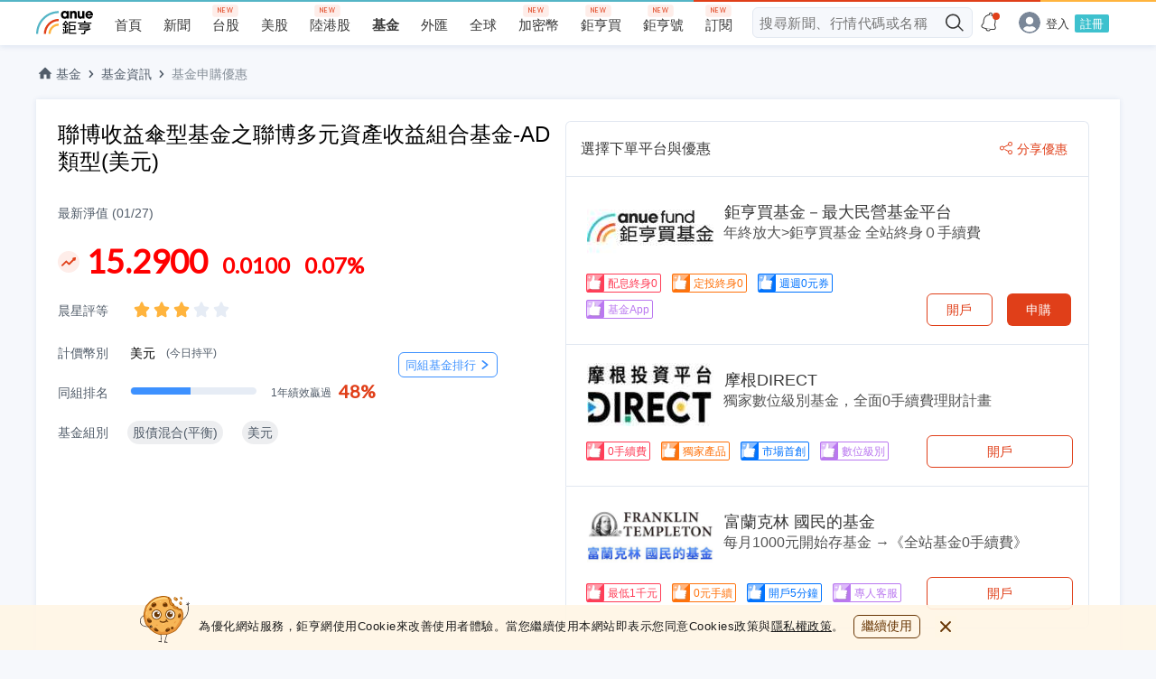

--- FILE ---
content_type: text/html; charset=utf-8
request_url: https://www.google.com/recaptcha/api2/aframe
body_size: 179
content:
<!DOCTYPE HTML><html><head><meta http-equiv="content-type" content="text/html; charset=UTF-8"></head><body><script nonce="oluh2wh6LF9l9mky2fK4Rw">/** Anti-fraud and anti-abuse applications only. See google.com/recaptcha */ try{var clients={'sodar':'https://pagead2.googlesyndication.com/pagead/sodar?'};window.addEventListener("message",function(a){try{if(a.source===window.parent){var b=JSON.parse(a.data);var c=clients[b['id']];if(c){var d=document.createElement('img');d.src=c+b['params']+'&rc='+(localStorage.getItem("rc::a")?sessionStorage.getItem("rc::b"):"");window.document.body.appendChild(d);sessionStorage.setItem("rc::e",parseInt(sessionStorage.getItem("rc::e")||0)+1);localStorage.setItem("rc::h",'1769696931100');}}}catch(b){}});window.parent.postMessage("_grecaptcha_ready", "*");}catch(b){}</script></body></html>

--- FILE ---
content_type: image/svg+xml
request_url: https://fund.cnyes.com/dist/14e7686e821f29c84b5f56d3fff74eee.svg
body_size: 363
content:
<svg width="24" height="24" xmlns="http://www.w3.org/2000/svg" xmlns:xlink="http://www.w3.org/1999/xlink"><defs><path d="M4.26 15.248a.889.889 0 0 0 1.257 1.257L4.26 15.248zm5.11-3.852.628-.629a.889.889 0 0 0-1.257 0l.629.629zm3.117 3.117-.628.628a.889.889 0 0 0 1.257 0l-.629-.628zm6.084-4.827a.889.889 0 1 0-1.257-1.257l1.257 1.257zM17.163 8.28l-.175-.872a.889.889 0 0 0-.454 1.5l.629-.628zm1.558 1.558-.628.629a.889.889 0 0 0 1.5-.455l-.872-.174zm.39-1.948.872.174a.889.889 0 0 0-1.046-1.046l.174.872zM5.517 16.505l4.481-4.48-1.257-1.258-4.48 4.481 1.256 1.257zm3.224-4.48 3.118 3.116 1.257-1.257-3.118-3.117-1.257 1.257zm4.375 3.116 5.455-5.455-1.257-1.257-5.455 5.455 1.257 1.257zm3.418-6.234 1.559 1.559 1.257-1.257-1.559-1.559-1.257 1.257zm3.059 1.104.39-1.948-1.744-.348-.39 1.948 1.744.348zm-.656-2.994-1.949.39.35 1.743 1.947-.39-.348-1.743z" id="a"/></defs><g fill="none" fill-rule="evenodd"><circle fill="#FEEDE9" cx="12" cy="12" r="12"/><use fill="#E03F19" fill-rule="nonzero" xlink:href="#a"/></g></svg>